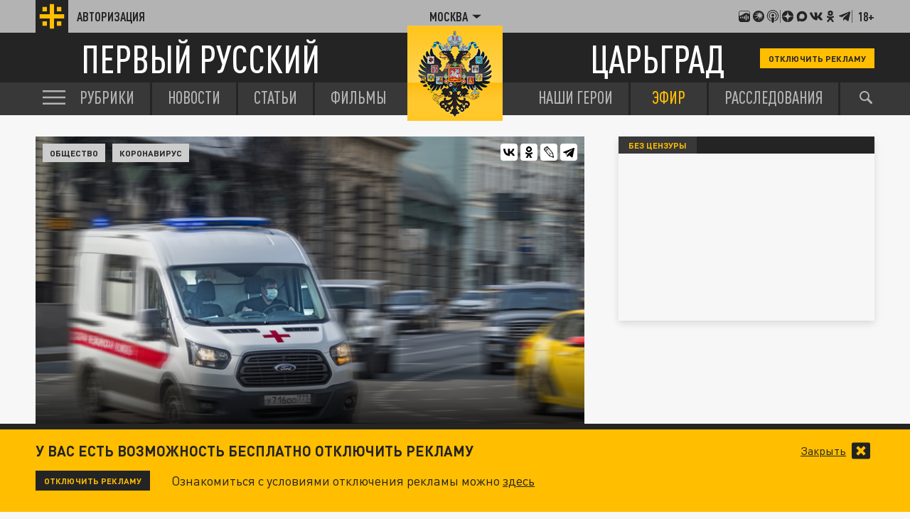

--- FILE ---
content_type: application/javascript
request_url: https://smi2.ru/counter/settings?payload=CLjVAhjN7ebHvTM6JGYyZDBmZDk5LTFkOTItNDkyOC1hNGM5LWM0OGMzNGFmMDM5Nw&cb=_callbacks____0mklwlnn3
body_size: 1514
content:
_callbacks____0mklwlnn3("[base64]");